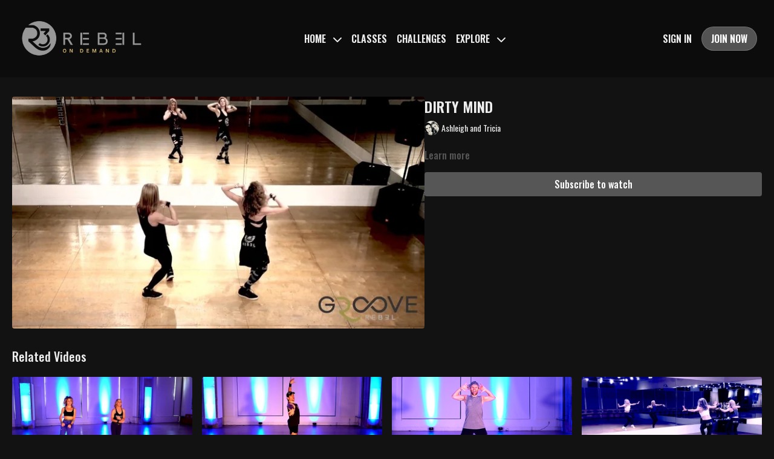

--- FILE ---
content_type: text/vnd.turbo-stream.html; charset=utf-8
request_url: https://reb3lfitness.com/programs/dirty-mind-a062d0.turbo_stream?playlist_position=sidebar&preview=false
body_size: -51
content:
<!DOCTYPE html><html><head><meta name="csrf-param" content="authenticity_token" />
<meta name="csrf-token" content="LlYdjl--mULApXKddV3K6VSqWz6_KZUA4TY-J5ZQp6Xg52aY2RLjjH4xxX8AdmehcgNgNB8A2O2S8VnAKE9ikA" /></head><body><turbo-stream action="update" target="program_show"><template>
  <turbo-frame id="program_player">
      <turbo-frame id="program_content" src="/programs/dirty-mind-a062d0/program_content?playlist_position=sidebar&amp;preview=false">
</turbo-frame></turbo-frame></template></turbo-stream></body></html>

--- FILE ---
content_type: text/html; charset=utf-8
request_url: https://reb3lfitness.com/programs/dirty-mind-a062d0/related
body_size: 10316
content:
<turbo-frame id="program_related" target="_top">

    <div class="container " data-area="program-related-videos">
      <div class="cbt-related mt-8  pb-16">
        <div class="cbt-related-title text-xl font-medium">Related Videos</div>
          <div class="mt-5 grid grid-cols-1 sm:grid-cols-2 md:grid-cols-3 lg:grid-cols-4 xl:grid-cols-4 gap-x-4 gap-y-6">
              <div data-area="related-video-item" class="">
                <swiper-slide
  data-card="video_2035280"
  data-custom="content-card"
  class="self-start hotwired"
    data-author-title-0="Ashleigh and Tricia" data-author-permalink-0="author-Ccjd7A7jYDY"
>

  <a class="card-image-container" data-turbo="true" data-turbo-prefetch="false" data-turbo-action="advance" data-turbo-frame="_top" onclick="window.CatalogAnalytics(&#39;clickContentItem&#39;, &#39;video&#39;, &#39;2035280&#39;, &#39;Related Videos&#39;); window.CatalogAnalytics(&#39;clickRelatedVideo&#39;, &#39;2035280&#39;, &#39;1&#39;, &#39;program_page&#39;)" href="/programs/booty-41f812">
    <div class="image-container relative" data-test="catalog-card">
  <div class="relative image-content">
    <div aria-hidden="true" style="padding-bottom: 56%;"></div>
    <img loading="lazy" alt="BOOTY" decoding="async"
         src="https://alpha.uscreencdn.com/images/programs/2035280/horizontal/Ebw0G5G23RC-Vw.jpg?auto=webp&width=350"
         srcset="https://alpha.uscreencdn.com/images/programs/2035280/horizontal/Ebw0G5G23RC-Vw.jpg?auto=webp&width=350 350w,
            https://alpha.uscreencdn.com/images/programs/2035280/horizontal/Ebw0G5G23RC-Vw.jpg?auto=webp&width=700 2x,
            https://alpha.uscreencdn.com/images/programs/2035280/horizontal/Ebw0G5G23RC-Vw.jpg?auto=webp&width=1050 3x"
         class="card-image b-image absolute object-cover h-full top-0 left-0" style="opacity: 1;">
  </div>
    <div class="badge flex justify-center items-center text-white content-card-badge z-0">
      <span class="badge-item">02:28</span>
      <svg xmlns="http://www.w3.org/2000/svg" width="13" height="9" viewBox="0 0 13 9" fill="none" class="badge-item content-watched-icon" data-test="content-watched-icon">
  <path fill-rule="evenodd" clip-rule="evenodd" d="M4.99995 7.15142L12.0757 0.0756836L12.9242 0.924212L4.99995 8.84848L0.575684 4.42421L1.42421 3.57568L4.99995 7.15142Z" fill="currentColor"></path>
</svg>

    </div>

</div>
<div class="content-watched-overlay"></div>

</a>  <a class="card-title" data-turbo="true" data-turbo-prefetch="false" data-turbo-action="advance" data-turbo-frame="_top" title="BOOTY" aria-label="BOOTY" onclick="window.CatalogAnalytics(&#39;clickContentItem&#39;, &#39;video&#39;, &#39;2035280&#39;, &#39;Related Videos&#39;); window.CatalogAnalytics(&#39;clickRelatedVideo&#39;, &#39;2035280&#39;, &#39;1&#39;, &#39;program_page&#39;)" href="/programs/booty-41f812">
    <span class="line-clamp-2">
      BOOTY
    </span>
</a></swiper-slide>


              </div>
              <div data-area="related-video-item" class="">
                <swiper-slide
  data-card="video_2062486"
  data-custom="content-card"
  class="self-start hotwired"
    data-author-title-0="JR McCall" data-author-permalink-0="author-QYuWHIX5iFg"
>

  <a class="card-image-container" data-turbo="true" data-turbo-prefetch="false" data-turbo-action="advance" data-turbo-frame="_top" onclick="window.CatalogAnalytics(&#39;clickContentItem&#39;, &#39;video&#39;, &#39;2062486&#39;, &#39;Related Videos&#39;); window.CatalogAnalytics(&#39;clickRelatedVideo&#39;, &#39;2062486&#39;, &#39;2&#39;, &#39;program_page&#39;)" href="/programs/candy-shop-43a42d">
    <div class="image-container relative" data-test="catalog-card">
  <div class="relative image-content">
    <div aria-hidden="true" style="padding-bottom: 56%;"></div>
    <img loading="lazy" alt="CANDY SHOP" decoding="async"
         src="https://alpha.uscreencdn.com/images/programs/2062486/horizontal/2j86Ta46__T7jA.jpg?auto=webp&width=350"
         srcset="https://alpha.uscreencdn.com/images/programs/2062486/horizontal/2j86Ta46__T7jA.jpg?auto=webp&width=350 350w,
            https://alpha.uscreencdn.com/images/programs/2062486/horizontal/2j86Ta46__T7jA.jpg?auto=webp&width=700 2x,
            https://alpha.uscreencdn.com/images/programs/2062486/horizontal/2j86Ta46__T7jA.jpg?auto=webp&width=1050 3x"
         class="card-image b-image absolute object-cover h-full top-0 left-0" style="opacity: 1;">
  </div>
    <div class="badge flex justify-center items-center text-white content-card-badge z-0">
      <span class="badge-item">03:26</span>
      <svg xmlns="http://www.w3.org/2000/svg" width="13" height="9" viewBox="0 0 13 9" fill="none" class="badge-item content-watched-icon" data-test="content-watched-icon">
  <path fill-rule="evenodd" clip-rule="evenodd" d="M4.99995 7.15142L12.0757 0.0756836L12.9242 0.924212L4.99995 8.84848L0.575684 4.42421L1.42421 3.57568L4.99995 7.15142Z" fill="currentColor"></path>
</svg>

    </div>

</div>
<div class="content-watched-overlay"></div>

</a>  <a class="card-title" data-turbo="true" data-turbo-prefetch="false" data-turbo-action="advance" data-turbo-frame="_top" title="CANDY SHOP" aria-label="CANDY SHOP" onclick="window.CatalogAnalytics(&#39;clickContentItem&#39;, &#39;video&#39;, &#39;2062486&#39;, &#39;Related Videos&#39;); window.CatalogAnalytics(&#39;clickRelatedVideo&#39;, &#39;2062486&#39;, &#39;2&#39;, &#39;program_page&#39;)" href="/programs/candy-shop-43a42d">
    <span class="line-clamp-2">
      CANDY SHOP
    </span>
</a></swiper-slide>


              </div>
              <div data-area="related-video-item" class="">
                <swiper-slide
  data-card="video_2600310"
  data-custom="content-card"
  class="self-start hotwired"
    data-author-title-0="JR McCall" data-author-permalink-0="author-QYuWHIX5iFg"
>

  <a class="card-image-container" data-turbo="true" data-turbo-prefetch="false" data-turbo-action="advance" data-turbo-frame="_top" onclick="window.CatalogAnalytics(&#39;clickContentItem&#39;, &#39;video&#39;, &#39;2600310&#39;, &#39;Related Videos&#39;); window.CatalogAnalytics(&#39;clickRelatedVideo&#39;, &#39;2600310&#39;, &#39;3&#39;, &#39;program_page&#39;)" href="/programs/steppin-on-the-beat">
    <div class="image-container relative" data-test="catalog-card">
  <div class="relative image-content">
    <div aria-hidden="true" style="padding-bottom: 56%;"></div>
    <img loading="lazy" alt="STEPPIN ON THE BEAT" decoding="async"
         src="https://alpha.uscreencdn.com/images/programs/2600310/horizontal/slates-12.1696129971.png?auto=webp&width=350"
         srcset="https://alpha.uscreencdn.com/images/programs/2600310/horizontal/slates-12.1696129971.png?auto=webp&width=350 350w,
            https://alpha.uscreencdn.com/images/programs/2600310/horizontal/slates-12.1696129971.png?auto=webp&width=700 2x,
            https://alpha.uscreencdn.com/images/programs/2600310/horizontal/slates-12.1696129971.png?auto=webp&width=1050 3x"
         class="card-image b-image absolute object-cover h-full top-0 left-0" style="opacity: 1;">
  </div>
    <div class="badge flex justify-center items-center text-white content-card-badge z-0">
      <span class="badge-item">02:51</span>
      <svg xmlns="http://www.w3.org/2000/svg" width="13" height="9" viewBox="0 0 13 9" fill="none" class="badge-item content-watched-icon" data-test="content-watched-icon">
  <path fill-rule="evenodd" clip-rule="evenodd" d="M4.99995 7.15142L12.0757 0.0756836L12.9242 0.924212L4.99995 8.84848L0.575684 4.42421L1.42421 3.57568L4.99995 7.15142Z" fill="currentColor"></path>
</svg>

    </div>

</div>
<div class="content-watched-overlay"></div>

</a>  <a class="card-title" data-turbo="true" data-turbo-prefetch="false" data-turbo-action="advance" data-turbo-frame="_top" title="STEPPIN ON THE BEAT" aria-label="STEPPIN ON THE BEAT" onclick="window.CatalogAnalytics(&#39;clickContentItem&#39;, &#39;video&#39;, &#39;2600310&#39;, &#39;Related Videos&#39;); window.CatalogAnalytics(&#39;clickRelatedVideo&#39;, &#39;2600310&#39;, &#39;3&#39;, &#39;program_page&#39;)" href="/programs/steppin-on-the-beat">
    <span class="line-clamp-2">
      STEPPIN ON THE BEAT
    </span>
</a></swiper-slide>


              </div>
              <div data-area="related-video-item" class="">
                <swiper-slide
  data-card="video_2035384"
  data-custom="content-card"
  class="self-start hotwired"
    data-author-title-0="Ashleigh and Tricia" data-author-permalink-0="author-Ccjd7A7jYDY"
>

  <a class="card-image-container" data-turbo="true" data-turbo-prefetch="false" data-turbo-action="advance" data-turbo-frame="_top" onclick="window.CatalogAnalytics(&#39;clickContentItem&#39;, &#39;video&#39;, &#39;2035384&#39;, &#39;Related Videos&#39;); window.CatalogAnalytics(&#39;clickRelatedVideo&#39;, &#39;2035384&#39;, &#39;4&#39;, &#39;program_page&#39;)" href="/programs/instruction-4e5447">
    <div class="image-container relative" data-test="catalog-card">
  <div class="relative image-content">
    <div aria-hidden="true" style="padding-bottom: 56%;"></div>
    <img loading="lazy" alt="INSTRUCTION" decoding="async"
         src="https://alpha.uscreencdn.com/images/programs/2035384/horizontal/illNfLNJkhxTow.jpg?auto=webp&width=350"
         srcset="https://alpha.uscreencdn.com/images/programs/2035384/horizontal/illNfLNJkhxTow.jpg?auto=webp&width=350 350w,
            https://alpha.uscreencdn.com/images/programs/2035384/horizontal/illNfLNJkhxTow.jpg?auto=webp&width=700 2x,
            https://alpha.uscreencdn.com/images/programs/2035384/horizontal/illNfLNJkhxTow.jpg?auto=webp&width=1050 3x"
         class="card-image b-image absolute object-cover h-full top-0 left-0" style="opacity: 1;">
  </div>
    <div class="badge flex justify-center items-center text-white content-card-badge z-0">
      <span class="badge-item">02:54</span>
      <svg xmlns="http://www.w3.org/2000/svg" width="13" height="9" viewBox="0 0 13 9" fill="none" class="badge-item content-watched-icon" data-test="content-watched-icon">
  <path fill-rule="evenodd" clip-rule="evenodd" d="M4.99995 7.15142L12.0757 0.0756836L12.9242 0.924212L4.99995 8.84848L0.575684 4.42421L1.42421 3.57568L4.99995 7.15142Z" fill="currentColor"></path>
</svg>

    </div>

</div>
<div class="content-watched-overlay"></div>

</a>  <a class="card-title" data-turbo="true" data-turbo-prefetch="false" data-turbo-action="advance" data-turbo-frame="_top" title="INSTRUCTION" aria-label="INSTRUCTION" onclick="window.CatalogAnalytics(&#39;clickContentItem&#39;, &#39;video&#39;, &#39;2035384&#39;, &#39;Related Videos&#39;); window.CatalogAnalytics(&#39;clickRelatedVideo&#39;, &#39;2035384&#39;, &#39;4&#39;, &#39;program_page&#39;)" href="/programs/instruction-4e5447">
    <span class="line-clamp-2">
      INSTRUCTION
    </span>
</a></swiper-slide>


              </div>
          </div>
        </div>
      </div>
    </div>
</turbo-frame>

--- FILE ---
content_type: text/css; charset=utf-8
request_url: https://assets-gke.uscreencdn.com/theme_assets/35485/theme.css?v=1766241591
body_size: 35601
content:
:root {
    --app-height: 100%;
}

[data-theme="light"] {
    --base-color: #232323;
    --inverse-color: #E9E9E9;
    --section-background-color: white;
    --dropdown-background-color: white;
    --dropdown-text-color: #232323;
    --footer-background-color: white;
    --text-color-description: #6E6E6E;
    --slider-color-dot: #6E6E6E;
    --slider-color-active-dot: #6E6E6E;
}

[data-theme="dark"] {
    --base-color: #EEEEEE;
    --inverse-color: #505050;
    --section-background-color: #121212;
    --dropdown-background-color: #505050;
    --dropdown-text-color: #EEEEEE;
    --footer-background-color: #121212;
    --text-color-description: #8A8A8A;
    --slider-color-dot: #EEEEEE;
    --slider-color-active-dot: #6E6E6E;
}

[data-header-theme="light"] {
    --header-text-color: #232323;
    --header-background-color: white;
}
[data-header-theme="dark"] {
    --header-text-color: #EEEEEE;
    --header-background-color: #121212;
}

body{
    font-family: var(--base-font);
    font-weight: 400;
    color: var(--base-color);
    background-color: var(--section-background-color);
}

.theme\:section{
    background: var(--section-background-color);
    position: relative;
    overflow: hidden;
    padding: 40px 0;
    color: var(--base-color);
}
@media (min-width: 1024px) {
    .theme\:section {
        padding: 64px 0;
    }
}
/* Container */
.container, .theme\:container {
    max-width: 100%;
    width: 100%;
    margin: 0 auto;
    box-sizing: border-box;
    padding: 0 20px;
}
@media (min-width: 768px) {
    .container, .theme\:container {
        max-width: 720px;
    }
}
@media (min-width: 1024px) {
    .container, .theme\:container {
        max-width: 960px;
    }
}
@media (min-width: 1280px) {
    .container, .theme\:container {
        max-width: 1280px;
    }
}
/* Image */
.theme\:image-container {
    height: 100%;
}
.theme\:image-container.square img {
    position: absolute;
    left: 0;
    top: 0;
    width: 100%;
    height: 100%;
    object-fit: cover;
    object-position: center;
}
.theme\:image-overlay {
    position: absolute;
    left: 0;
    right: 0;
    top: 0;
    bottom: 0;
}
/* Video */
.theme\:video{
    position: relative;
    overflow: hidden;
}
.theme\:video-poster{
    opacity: 1;
    transition: opacity .1s linear;
}
.theme\:video--play-button{
    position: absolute;
    left: 0;
    top: 0;
    bottom: 0;
    right: 0;
    z-index: 2;
    display: flex;
    align-items: center;
    justify-content: space-around;
}
.theme\:video--play-button button {
    border: none;
    outline: none;
    padding: 0;
    margin: 0;
    color: var(--primary-color);
}
.theme\:video-poster img{
    position: absolute;
    left: 0;
    top: 0;
    height: 100%;
    width: 100%;
    object-fit: cover;
    object-position: center top;
}
.theme\:video-overlay{
    position: absolute;
    left: 0;
    right: 0;
    top: 0;
    bottom: 0;
}

/* Theme typography */
.theme\:section-title {
    font-size: 1.5rem;
    text-align: center;
    line-height: 1.2;
    font-weight: 700;
    font-family: var(--heading-font);
    margin-bottom: 1.5rem;
}
.section-title-left {
    text-align: left;
}
.theme\:title {
    font-size: 1.5rem;
    line-height: 1.2;
    margin-bottom: 0.75rem;
    font-weight: 700;
    font-family: var(--heading-font);
}
.theme\:subtitle {
    font-size: 0.875rem;
    line-height: 1.35;
}
.theme\:paragraph {
    font-size: 1rem;
    line-height: 1.35;
    font-weight: 400;
}
.theme\:microcopy {
    font-size: 14px;
    line-height: 1.4;
    font-weight: 400;
}
@media (min-width: 1024px) {
    .theme\:section-title {
        font-size: 2.25rem;
        margin-bottom: 2rem;
    }
    .section-title-left-lg {
        text-align: left;
    }
    .theme\:title {
        font-size: 2.25rem;
        margin-bottom: 1rem;
    }
    .theme\:subtitle {
        font-size: 1rem;
    }
}

/* Button */
.theme\:button {
    display: inline-block;
    padding: 12px 24px;
    line-height: 1.55;
    text-decoration: none;
    box-sizing: border-box;
    text-align: center;
    color: var(--contrast-to-primary-color);
    position: relative;
    font-size: 1.125rem;
    font-weight: 600;
}
.button-bg {
     display: block;
     position: absolute;
     left: 0;
     top: 0;
     width: 100%;
     height: 100%;
     z-index: 1;
     opacity: 1;
     background: var(--primary-color);
     border: 1px solid var(--primary-color);
     border-radius: 52px;
 }
.button--secondary {
    color: var(--base-color);
    font-size: 1.125rem;
    white-space: nowrap;
    padding: 12px 24px;
}
.button--secondary .button-bg {
    border-color: var(--base-color);
    background-color: transparent;
}
@media (min-width: 1024px) {
    .theme\:button:hover .button-bg, .theme\:button:focus .button-bg {
        filter: brightness(0.9);
    }
    .button--secondary:hover .button-bg, .button--secondary:focus .button-bg {
        opacity: 0.8;
        filter: none;
    }
    .button--secondary:hover, .button--secondary:focus {
        opacity: 0.8;
    }
}
.button-content{
    position: relative;
    z-index: 2;
}
.button-margin:not(:first-child) {
    margin-top: 1rem;
}
@media (min-width: 1024px) {
    .button-margin:not(:first-child) {
        margin-top: 1.5rem;
    }
}

.theme\:link,
.theme\:navigation-url {
    text-decoration: none;
}

@media (min-width: 1024px) {
    .theme\:link:hover {
        text-decoration: none;
        color: inherit;
    }
    .theme\:navigation-url:hover {
        text-decoration: underline;
    }
}

.theme\:background-image {
    position: absolute;
    left: 0;
    right: 0;
    top: 0;
    bottom: 0;
    z-index: 0;
}

.theme\:background-image figure{
    height: 100%;
}

.theme\:background-image img{
    object-fit: cover;
    object-position: left top;
    width: 100%;
    height: 100%;
}

.color-black .theme\:button{
    color: black;
}

@media (max-width: 640px) {
    .theme\:title{
        font-size: 24px;
        line-height: 1.3;
    }
    .theme\:subtitle{
        font-size: 16px;
        line-height: 1.5;
    }
    .theme\:button{
        display: block;
    }
    .theme\:video-poster img:last-child{
        display: none;
    }
}

.page-content {
    flex: 0 0 100%;
    max-width: 100%;
    margin: 1.25rem 0;
}

.page {
    min-height: calc(100vh - 320px);
}

.page-content a {
    color: var(--primary-color);
}

.page-content a:hover {
    opacity: 0.9;
}

/*THEME IMAGE PLACEHOLDER*/
.image-empty {
    background-color: #f6f6f7;
}
[data-theme="dark"] .image-empty {
    background-color: #3b3b3b;
}
.image-empty .theme\:image-source[src=""] {
    display: none;
}
.image-placeholder .theme\:image-source[src=""]{
    content: url("data:image/svg+xml,%3Csvg width='400' height='224' fill='none' xmlns='http://www.w3.org/2000/svg'%3E%3Cpath fill='%23F9F9F9' d='M0 0h400v224H0z'/%3E%3Cpath fill-rule='evenodd' clip-rule='evenodd' d='M176 84a8 8 0 0 0-8 8v40a8 8 0 0 0 8 8h48a8 8 0 0 0 8-8V92a8 8 0 0 0-8-8h-48Zm48 48h-48l16-32 12 24 8-16 12 24Z' fill='%23E9E9E9'/%3E%3C/svg%3E");
}
.theme\:image-container.square{
    width: 100%;
    padding-bottom: 100%;
    overflow: hidden;
    position: relative;
    margin: 0;
}

/*THEME HEADER*/
.theme\:header{
    position: relative;
    color: var(--header-text-color);
    background-color: rgba(0, 0, 0, 0.32);
    font-weight: 600;
    z-index: 11;
}
.header-outlined-link {
    color: var(--dropdown-text-color);
    font-weight: 600;
    width: 100%;
    padding: 0.75rem 1rem;
    border-radius: 100px;
    border-width: 1px;
    border-style: solid;
    border-color: var(--dropdown-text-color);
    display: block;
    text-align: center;
}
.header-logo {
    color: var(--header-text-color);
}
.theme\:header.transparent-header {
    position: absolute;
    top: 0;
    left: 0;
    right: 0;
    background-color: transparent;
}
body.overflow-hidden .theme\:header{
    position: fixed;
    top: 0;
    left: 0;
    width: 100%;
    z-index: 40;
}
.theme\:navigation ul {
    list-style: none;
    margin: 0;
    padding: 0;
}
.theme\:navigation li {
    list-style: none;
    margin: 0;
    padding: 0;
    position: relative;
    text-align: left;
}
.header .navigation-wrapper {
    flex: 1 0 0;
    overflow-y: auto;
    overflow-x: hidden;
    display: flex;
    justify-content: center;
    align-items: flex-start;
}
.theme\:navigation .navigation-list {
    display: flex;
    margin-left: -0.5rem;
    margin-right: -0.5rem;
}
.theme\:navigation .navigation-item {
    margin-left: 0.5rem;
    margin-right: 0.5rem;
    display: flex;
    align-items: center;
    flex-direction: column;
}
.navigation-item-link {
    display: block;
    white-space: nowrap;
    user-select: none;
    text-decoration: none;
}
.header .navigation-item-link {
    font-size: 1.125rem;
    color: var(--base-color);
}
.header .navigation-item {
    margin-bottom: 1.5rem;
}
.header .navigation-item:last-child {
    margin-bottom: 0;
}
@media (min-width: 1024px) {
    .header-outlined-link {
        width: auto;
        padding: 0;
        border-radius: 0;
        border-width: 0;
        color: var(--header-text-color);
    }
    .header-outlined-link:hover {
        color: var(--primary-color);
    }
    .header .navigation-item-link {
        font-size: 1rem;
        color: var(--header-text-color);
    }
    .header .navigation-item {
        margin-bottom: 0;
    }
    .navigation-item-link:hover {
        opacity: 0.8;
        color: inherit;
    }
    .header-logo:hover .header-logo-title {
        opacity: 0.8;
    }
}
.header-navigation .navigation-dropdown {
    margin-top: 1rem;
}
.navigation-item-opened .navigation-dropdown {
    display: none;
}
.navigation-arrow {
    display: inline-flex;
    margin-left: 0.5rem;
}
.navigation-item-opened .navigation-arrow {
    transform: rotateX(180deg);
}
@media (min-width: 1024px) {
    .navigation-item-with-dropdown:hover .navigation-dropdown {
        visibility: visible;
        opacity: 1;
    }
    .navigation-item-with-dropdown:hover .navigation-arrow {
        transform: rotateX(180deg);
    }
    .navigation-dropdown-list {
        box-shadow: 0px 1px 2px rgba(0, 0, 0, 0.06), 0px 1px 3px rgba(0, 0, 0, 0.1);
        border-radius: 8px;
        max-height: 8rem;
        overflow-y: auto;
        background: var(--dropdown-background-color);
        overflow-x: hidden;
    }
    .navigation-dropdown {
        min-width: 200px;
        position: absolute;
        visibility: hidden;
        opacity: 0;
        right: 0;
        top: 100%;
        padding-top: 8px;
        z-index: 3;
    }
    .header-navigation .navigation-dropdown {
        margin-top: 0;
    }
}

[dir="rtl"] .theme\:navigation-dropdown{
    right: inherit;
    left: 0;
}

@media (min-width: 1024px) {
    .navigation-dropdown-list {
        max-height: 12rem;
    }
}

.navigation-dropdown-link {
    padding: 0;
    position: relative;
    color: var(--dropdown-text-color);
    display: block;
    text-align: center;
}
.header .navigation-dropdown-link {
    font-size: 1.125rem;
}
.header .navigation-dropdown-item {
    margin-bottom: 1rem;
}
.header .navigation-dropdown-item:last-child {
    margin-bottom: 0;
}
.navigation-dropdown-link:hover {
    text-decoration: none;
}
.navigation-dropdown-link:hover:before,
.navigation-dropdown-link:focus:before{
    content: ' ';
    position: absolute;
    left: 0;
    top: 0;
    bottom: 0;
    right: 0;
    background: transparent;
    opacity: .1;
}

@media (min-width: 1024px) {
    .navigation-dropdown-link:hover:before,
    .navigation-dropdown-linkk:focus:before{
        background: var(--primary-color);
    }
    .navigation-dropdown-link {
        padding: 8px 16px;
    }
    .header .navigation-dropdown-link {
        font-size: 1rem;
    }
    .header .navigation-dropdown-item {
        margin-bottom: 0;
    }
}

.header--menu {
    flex: 1 1 0;
    display: flex;
    flex-wrap: wrap;
    justify-content: end;
    z-index: 2;
}
.header-navigation {
    display: none;
}
.header-navigation .navigation-list {
    justify-content: center;
    flex-direction: column;
    margin-top: auto;
    margin-bottom: auto;
}
.header--menu-hamburger {
    display: block;
}
.opened-menu .header--menu-hamburger {
    display: none;
}
.header--menu-close {
    display: none;
    color: var(--base-color);
}
.opened-menu .header--menu-close {
    display: block;
}
.header--menu-side {
    display: flex;
    justify-content: center;
}
.header--menu-account {
    display: flex;
    flex-direction: column;
    align-items: center;
    position: relative;
}
.menu-account-dropdown-item {
    margin-bottom: 1.5rem;
}
.header-menu-sign-out-link {
    display: none;
}
.header-mobile-sign-out-button {
    order: 3;
    margin-top: 1.5rem;
}
.header-cta {
    width: 100%;
}
.header-addon {
    display: none;
}
.navigation-avatar {
    display: none;
}
.header .navigation-avatar {
    display: flex;
    justify-content: center;
    margin-bottom: 1.5rem;
}
.theme\:navigation .header--menu-side {
    display: block;
}
.theme\:navigation .sign-in-list {
    display: grid;
    order: 3;
    gap: 1rem;
    margin-left: -0.5rem;
    margin-right: -0.5rem;
    margin-top: 1.5rem;
}
.sign-in-item {
    margin-left: 0.5rem;
    margin-right: 0.5rem;
}
.theme\:navigation .menu-account-dropdown-item {
    margin-bottom: 1.5rem;
}
.theme\:navigation .navigation-user-item {
    order: 0;
}
.opened-menu .header-navigation {
    position: fixed;
    display: flex;
    flex-direction: column;
    visibility: visible;
    opacity: 1;
    top: 0;
    left: 0;
    right: 0;
    z-index: -1;
    height: var(--app-height);
    background: var(--section-background-color);
    padding: 70px 20px 40px 20px;
    box-sizing: border-box;
}
.opened-menu {
    overflow: hidden;
}
.header-avatar {
    display: inline-flex;
    align-items: center;
}
.header-avatar-arrow {
    margin-left: 0.5rem;
}
[dir="rtl"] .header-avatar-arrow {
    margin-left: 0;
    margin-right: 0.5rem;
}
@media (min-width: 1024px) {
    .opened-menu {
        overflow: visible;
    }
    .opened-menu .header-navigation {
        position: relative;
        background: transparent;
        padding: 0;
        height: auto;
    }
    .header .navigation-wrapper {
        overflow-x: visible;
        overflow-y: visible;
    }
    .header .navigation-avatar,
    .header .navigation-user-item {
        display: none;
    }
    .theme\:navigation .menu-account-dropdown-item {
        margin-bottom: 0;
    }
    .theme\:navigation .header--menu-side, .theme\:navigation .sign-in-list {
        display: none;
    }
    .header--menu {
        padding: 0 1.5rem;
    }
    .header-addon {
        display: block;
        flex: 0 0 auto;
    }
    .header-cta {
        width: auto;
    }
    .header-menu-sign-out-link {
        display: block;
    }
    .header-mobile-sign-out-button {
        display: none;
    }
    .menu-account-dropdown-item {
        margin-bottom: 0;
    }
    .header--menu-side {
        order: 2;
        width: auto;
    }
    .header-navigation {
        display: flex;
        flex-wrap: wrap;
        flex: 1 0 0;
        justify-content: center;
    }
    .header--menu-sign-out {
        display: block;
    }
    .header-navigation .navigation-list {
        flex-direction: row;
        flex-wrap: wrap;
        align-items: center;
        justify-content: center;
    }
    .sign-in-list {
        display: flex;
        gap: 0;
        flex-direction: row;
        align-items: center;
        margin-top: 0;
    }
    .header-cta {
        padding: 0.5rem 1rem;
        font-size: 1rem;
    }
}


.header-logo-image img {
    object-fit: contain;
}

/*THEME FOOTER*/
.theme\:footer {
    background: var(--footer-background-color);
    color: var(--base-color);
}
.footer--copyright {
    grid-area: copyright;
}
.footer--copyright-link {
    line-height: 1;
    color: var(--base-color);
    font-size: 0.875rem;
}
.footer--services {
    grid-area: services;
}
.footer--social {
    grid-area: social;
}
.footer--menu {
    grid-area: menu;
    font-size: 0.875rem;
}
.footer--menu .navigation-dropdown {
    top: unset;
    bottom: 0;
    padding-top: 0;
    padding-bottom: 0;
}
.uscreen-block {
    grid-area: uscreen;
}
.footer-wrapper {
    position: relative;
    display: grid;
    align-items: center;
    justify-content: center;
    row-gap: 2.5rem;
    text-align: center;
    grid-template-columns: repeat(1, minmax(0, 1fr));
    grid-template-areas: "copyright"
    "menu"
    "social"
    "services"
    "uscreen";
}
.footer--menu .theme\:navigation .navigation-list {
    flex-wrap: wrap;
    justify-content: center;
    margin-top: -0.5rem;
}
.footer--menu .navigation-item-with-dropdown {
    width: 100%;
}
.footer--menu .navigation-item {
    margin-top: 0.5rem;
}
.footer--menu .navigation-dropdown-item {
    margin-top: 0.5rem;
}
@media (min-width: 1024px) {
    .footer--menu .navigation-dropdown-item {
        margin-top: 0;
    }
    .footer--menu .theme\:navigation .navigation-list {
        margin-top: 0;
    }
    .footer--menu .navigation-item-with-dropdown {
        width: auto;
    }
    .footer--menu .navigation-item {
        margin-top: 0;
    }
    .footer--menu .navigation-dropdown {
        padding-bottom: 1.5rem;
    }
    .footer-wrapper {
        text-align: left;
        grid-template-rows: repeat(2, 1fr);
        grid-template-columns: repeat(3, 1fr);
        grid-template-areas: "copyright services social"
                       "menu menu uscreen";
    }
}
.footer-wrapper:before {
    content: "";
    position: absolute;
    top: 0;
    left: 0;
    right: 0;
    height: 1px;
    background-color: #E9E9E9;
}
[data-theme="dark"] .footer-wrapper:before {
    background-color: #323232;
}
.footer--social {
    display: flex;
    justify-content: center;
    margin-left: -0.75rem;
    margin-right: -0.75rem;
}
@media (min-width: 1024px) {
    .footer--social {
        justify-content: flex-end;
    }
}
.footer--social-link {
    display: inline-flex;
    color: #000;
    margin-right: 0.75rem;
    margin-left: 0.75rem;
}
[data-theme="dark"] .footer--social-link {
    color: #EEEEEE;
}
.footer--social-link:hover {
    opacity: 0.9;
}
.footer--social-icon {
    height: 2rem;
    width: 2rem;
}
@media (min-width: 1024px) {
    .footer--social-icon {
        height: 1.5rem;
        width: 1.5rem;
    }
}

/*HERO BANNER SECTION*/
[data-hero-theme="light"] {
    --hero-text-color: #232323;
}
[data-hero-theme="dark"] {
    --hero-text-color: #fff;
}
.hero-banner {
    min-height: 619px;
    color: var(--hero-text-color);
    display: flex;
}
.hero-banner-container {
    display: flex;
    align-items: end;
    justify-content: center;
}
.hero-banner--content{
    display: flex;
    justify-content: center;
    flex-direction: column;
    align-items: center;
    position: relative;
    padding: 0;
    z-index: 2;
    text-align: center;
    max-width: 39.5rem;
}
.hero-banner-title {
    font-size: 2.25rem;
    margin-bottom: 0.75rem;
    line-height: 2.75rem;
    font-weight: 700;
}
.hero-banner-text {
    font-size: 1rem;
    line-height: 1.5rem;
}
.hero-banner-button {
    width: 100%;
    margin-top: 1.5rem;
}
.hero-banner--background-image {
    position: absolute;
    left: 0;
    right: 0;
    top: 0;
    bottom: 0;
}
.hero-banner--background-image img {
    object-position: center;
}
.hero-banner--background-image img {
    object-fit: cover;
    width: 100%;
    height: 100%;
}
.hero-banner--mobile-image {
    display: none;
}
@media (min-width: 1024px) {
    .hero-banner-container {
        align-items: center;
    }
    .hero-banner--content {
        padding: 75px 0;
    }
    .hero-banner {
        min-height: 724px;
    }
    .hero-banner-title {
        font-size: 4rem;
        margin-bottom: 1rem;
        line-height: 4rem;
    }
    .hero-banner-text {
        font-size: 1.125rem;
        line-height: 1.75rem;
    }
}
@media (min-width: 640px) {
    .hero-banner-button {
        width: auto;
    }
}

@media (max-width: 640px) {
    .hero-banner .theme\:video--play-button{
        display: flex;
    }

    .hero-banner--background-video video{
        display: none;
    }

    .hero-banner--background-video {
        display: none;
    }

    .hero-banner--mobile-image {
        display: block;
    }

    .hero-banner--content {
        padding-bottom: 0;
    }
}

/* GALLERY */
.slider--container .swiper-wrapper {
    position: relative;
    width: 100%;
    height: 100%;
    z-index: 1;
    display: flex;
    transition-property: transform;
    box-sizing: content-box;
}

.slider--container .swiper {
    margin-left: auto;
    margin-right: auto;
    position: relative;
    overflow: hidden;
    list-style: none;
    padding: 0;
    z-index: 1;
}

.slider--container .swiper-slide {
    flex-shrink: 0;
    width: 100%;
    height: 100%;
    position: relative;
    transition-property: transform;
}
.slider-dots.swiper-pagination {
    position: relative;
    padding-top: 2rem;
    line-height: 1;
    display: flex;
    visibility: visible;
    justify-content: center;
}
.hide-navigation .slider-dots.swiper-pagination {
    display: none;
}
@media (min-width: 1024px) {
    .slider-dots.swiper-pagination {
        padding-top: 2.5rem;
    }
}

.slider-dots.swiper-pagination .swiper-pagination-bullet {
    width: 8px;
    height: 8px;
    border-radius: 100%;
    margin: 0 4px;
    background-color: var(--slider-color-dot);
    opacity: 0.16;
}

.slider-dots.swiper-pagination .swiper-pagination-bullet.swiper-pagination-bullet-active {
    opacity: 1;
    background-color: var(--slider-color-active-dot);
}

.slider--container .swiper-button-item {
    display: none;
}

.slider--container.slider-with-navigation .swiper-button-item {
    background-color: transparent;
    background-image: url("data:image/svg+xml,%3Csvg width='11' height='18' viewBox='0 0 11 18' fill='none' xmlns='http://www.w3.org/2000/svg'%3E%3Cpath fill-rule='evenodd' clip-rule='evenodd' d='M3.41412 9.00007L10.707 1.70718L9.29277 0.292969L0.585693 9.00007L9.29277 17.7072L10.707 16.293L3.41412 9.00007Z' fill='%23232323'/%3E%3C/svg%3E%0A");
    background-repeat: no-repeat;
    background-position: 13px;
    width: 40px!important;
    height: 40px!important;
    border-radius: 50%;
    border: 1px solid var(--base-color);
    opacity: 1;
    padding: 0;
    transition: 0.2s;
    position: absolute;
    top: 50%;
    left: auto;
    margin-top: -21px;
    display: block;
}
.slider-with-navigation .swiper-button-item.swiper-button-disabled {
    opacity: .5;
    cursor: auto;
}

.slider-image--slide img {
    width: 100%;
}

.slider--container .swiper-button-item {
    display: none;
}

[data-theme="dark"] .slider--container .swiper-button-item{
    background-color: transparent;
    background-image: url("data:image/svg+xml,%3Csvg width='11' height='18' viewBox='0 0 11 18' fill='none' xmlns='http://www.w3.org/2000/svg'%3E%3Cpath fill-rule='evenodd' clip-rule='evenodd' d='M3.41412 9L10.707 1.7071L9.29277 0.292892L0.585693 9L9.29277 17.7071L10.707 16.2929L3.41412 9Z' fill='%23EEEEEE'/%3E%3C/svg%3E%0A");
}

.slider-with-navigation .swiper-button-prev{
    left: -55px;
    right: initial;
}

.slider-with-navigation .swiper-button-next{
    transform: rotate(180deg);
    right: -55px;
}

.slider-image--duration {
    font-size: 0.75rem;
    color: var(--white);
    background: rgba(0, 0, 0, 0.64);
    border-radius: 0.5rem;
    right: 0.5rem;
    bottom: 0.5rem;
    position: absolute;
    padding: 0.25rem 0.5rem;
    display: inline-flex;
    align-items: center;
}

.slider-rounded-images {
    text-align: center;
    margin-top: 0;
}
.slider-with-navigation.slider--container .swiper-button-next{
    right: -55px;
}
.slider-with-navigation.slider--container .swiper-button-prev{
    left: -55px;
}

.slider-rounded-images .slider-image--slide {
    display: flex;
    align-items: center;
    justify-content: center;
}

.slider-rounded-images .theme\:image {
    max-width: 96px;
    max-height: 96px;
    width: 100%;
    height: 100%;
}
.slider-title {
    font-size: 1rem;
    line-height: 1.5rem;
    font-weight: 600;
}
.slider-subtitle {
    font-size: 0.875rem;
    font-weight: 400;
    line-height: 1.25rem;
    color: var(--text-color-description);
}

@media (max-width: 1380px){
    .slider-with-navigation {
        padding-left: 60px;
        padding-right: 60px;
    }
}

@media (max-width: 1024px){
    .slider--container .swiper-button-item {
        display: none;
    }
    .slider-with-navigation {
        padding-left: 0;
        padding-right: 0;
    }
}

@media (max-width: 1023px) {
    .slider--container .swiper{
        overflow: visible;
    }

    .slider--container.slider-rounded-images .swiper{
        overflow: hidden;
    }
}
/* TEXT */
.text-block-center {
    text-align: center;
}
.text-block-left {
    text-align: left;
}

/* IMAGE_TEXT */
.image-text-list {
    display: flex;
    flex-wrap: wrap;
    align-items: stretch;
}
.image-text-content {
    flex: 1 0 0;
    display: flex;
    flex-direction: column;
    align-items: flex-start;
    justify-content: center;
    order: 2;
}
.image-text-image {
    width: 100%;
}
.image-text-image__left {
    order: 1;
    padding-bottom: 2rem;
}
.image-text-image__right {
    order: 3;
    padding-top: 2rem;
}
[dir="rtl"] .image-text-image.image-text-image__left {
    order: 3;
    padding-top: 2rem;
    padding-bottom: 0;
}
[dir="rtl"] .image-text-image.image-text-image__right {
    order: 1;
    padding-top: 0;
    padding-bottom: 2rem;
}
.image-text-image .theme\:image, .image-text img {
    width: 100%;
}
.image-text-image-wrapper {
    border-radius: 0.5rem;
    overflow: hidden;
    align-items: center;
    width: 100%;
    height: 100%;
    display: flex;
    position: relative;
}
.image-text-button {
    width: 100%;
}
@media (min-width: 768px) {
    .image-text-image {
        width: 50%;
    }
    .image-text-image__left {
        padding-right: 5rem;
        padding-bottom: 0;
        padding-top: 0;
    }
    .image-text-image__right {
        padding-left: 5rem;
        padding-top: 0;
        padding-bottom: 0;
    }
}
@media (min-width: 640px) {
    .image-text-button {
        text-align: left;
    }
    [dir="rtl"] .image-text-button {
        text-align: right;
    }
}

/* VIDEO */
.video-text-list {
    display: flex;
    flex-wrap: wrap;
    align-items: stretch;
}
.video-text-content {
    flex: 1 0 0;
    display: flex;
    flex-direction: column;
    align-items: flex-start;
    justify-content: center;
    order: 2;
}
.video-text-video__left {
    order: 1;
    padding-bottom: 2rem;
}
.video-text-video__right {
    order: 3;
    padding-top: 2rem;
}
[dir="rtl"] .video-text-video.video-text-video__left {
    order: 3;
    padding-top: 2rem;
    padding-bottom: 0;
}
[dir="rtl"] .video-text-video.video-text-video__right {
    order: 1;
    padding-top: 0;
    padding-bottom: 2rem;
}
.video-text-video-wrapper {
    border-radius: 0.5rem;
    overflow: hidden;
    align-items: center;
    width: 100%;
    height: 100%;
    display: flex;
    position: relative;
}
.video-text-button {
    text-align: center;
    width: 100%;
}
@media (min-width: 768px) {
    .video-text-video {
        width: 50%;
    }
    .video-text-video__left {
        padding-right: 5rem;
        padding-bottom: 0;
        padding-top: 0;
    }
    .video-text-video__right {
        padding-left: 5rem;
        padding-top: 0;
        padding-bottom: 0;
    }
}
@media (min-width: 640px) {
    .video-text-button {
        text-align: left;
    }
    [dir="rtl"] .video-text-button {
        text-align: right;
    }
}


[dir="rtl"] .image-text .text-center,
[dir="rtl"] .video-text .text-center {
    text-align: right;
}

/* PRICING */
.pricing-container {
    display: flex;
    flex-direction: column;
    align-items: center;
}
.pricing-list {
    margin-top: 0;
    max-width: 53rem;
}
.pricing-card {
    margin-bottom: 0.75rem;
    background-color: #F9F9F9;
    color: #232323;
    display: grid;
    gap: 2rem;
    align-items: center;
    padding: 1.5rem;
    border-radius: 1rem;
}
[data-theme="dark"] .pricing-card {
    background-color: #323232;
    color: #EEEEEE;
}
.pricing-card.featured {
    background-color: var(--primary-color);
}
.pricing-light.pricing-card.featured {
    color: #232323;
}
.pricing-dark.pricing-card.featured {
    color: #EEEEEE;
}
.pricing-card .button--secondary {
    color: #232323;
}
[data-theme="dark"] .pricing-card .button--secondary {
    color: #EEEEEE;
}
.pricing-card .button--secondary .button-bg {
    border-color: #232323;
}
[data-theme="dark"] .pricing-card .button--secondary .button-bg {
    border-color: #EEEEEE;
}
.pricing-card.featured .button--secondary {
    color: var(--primary-color);
}
.pricing-card.featured .button--secondary .button-bg {
    border-color: #232323;
    background-color: #232323;
}
.pricing-dark.pricing-card.featured .button--secondary .button-bg {
    border-color: #EEEEEE;
    background-color: #EEEEEE;
}
.pricing-list .pricing-card:last-child {
    margin-bottom: 0;
}
.pricing-title {
    font-size: 1.5rem;
    margin-bottom: 0.5rem;
    font-weight: 700;
}

@media (min-width: 1024px) {
    .pricing-list {
        margin-top: 1.5rem;
    }
    .pricing-card {
        margin-bottom: 1rem;
        grid-template-columns: 1fr auto;
        padding: 2rem;
    }
    .pricing-list .pricing-card .button--secondary:hover .button-bg, .pricing-list .pricing-card .button--secondary:focus .button-bg {
        opacity: 1;
        filter: none;
        background-color: var(--primary-color);
    }
    .pricing-card .button--secondary:hover, .pricing-card .button--secondary:focus {
        opacity: 1;
    }
    .pricing-card .pricing-button-white:hover,
    .pricing-card .pricing-button-white:hover .button-bg,
    .pricing-card .pricing-button-white:focus,
    .pricing-card .pricing-button-white:focus .button-bg {
        color: #EEEEEE;
        border-color: var(--primary-color);
    }
    .pricing-card .pricing-button-dark:hover,
    .pricing-card .pricing-button-dark:hover .button-bg,
    .pricing-card .pricing-button-dark:focus,
    .pricing-card .pricing-button-dark:focus .button-bg {
        color: #232323;
        border-color: var(--primary-color);
    }
    .pricing-card.featured .button--secondary:hover, .pricing-card.featured .button--secondary:focus {
        color: #232323;
    }
    .pricing-dark.pricing-card.featured .button--secondary:hover, .pricing-dark.pricing-card.featured .button--secondary:focus {
        color: #EEEEEE;
    }
}

/* FAQ */
[data-theme="light"] {
    --faq-color-bg: #F9F9F9;
    --faq-content-text-color: #6E6E6E;
}
[data-theme="dark"] {
    --faq-color-bg: #323232;
    --faq-content-text-color: #ABABAB;
}
.faq-wrapper {
    max-width: 53rem;
    margin-left: auto;
    margin-right: auto;
}
.faq-list {
    display: grid;
    row-gap: 1rem;
}
.faq-item {
    background-color: var(--faq-color-bg);
    color: var(--base-color);
    border-radius: 0.5rem;
}
.faq-header {
    display: grid;
    grid-template-columns: 1fr auto;
    column-gap: 1.5rem;
    padding: 1.5rem;
    transition: all 0.4s ease-in-out;
    cursor: pointer;
}
.faq-title {
    font-size: 1.125rem;
    font-weight: 700;
}
.faq-content {
    height: 0;
    visibility: hidden;
    transition: all 0.4s ease-in-out;
    overflow: hidden;
}
.faq-content-wrapper {
    color: var(--faq-content-text-color);
    padding: 0.5rem 1.5rem 1.5rem 1.5rem;
}
.faq-opened .faq-header {
    padding-bottom: 0;
}
.faq-opened .faq-content {
    height: auto;
    visibility: visible;
}
.faq-opened .faq-arrow {
    transform: scaleY(-1);
}

/* DEVICES */
.platforms--content {
    max-width: 632px;
    margin-left: auto;
    margin-right: auto;
    text-align: center;
    margin-bottom: 2.5rem;
}
.platforms-svg {
    display: block;
    margin-left: auto;
    margin-right: auto;
    max-width: 100%;
    height: auto;
    margin-bottom: -1rem;
}
@media (min-width: 1024px) {
    .platforms--content {
        margin-bottom: 4rem;
    }
    .platforms-svg {
        margin-bottom: -2rem;
    }
}

/* swiper-carousel */
.swiper-carousel.swiper-initialized {
    margin-left: auto;
    margin-right: auto;
    position: relative;
    overflow: visible;
    list-style: none;
    padding: 0;
    z-index: 1;
}
.swiper-carousel.swiper-initialized .swiper-wrapper {
    position: relative;
    width: 100%;
    height: 100%;
    z-index: 1;
    display: flex;
    flex-wrap: nowrap;
    transition-property: transform;
    box-sizing: content-box;
}
.swiper-carousel.swiper-initialized .swiper-slide {
    flex-shrink: 0;
    height: 100%;
    position: relative;
    transition-property: transform;
}
.swiper-carousel .swiper-pagination {
    display: none;
}
.swiper-carousel.swiper-initialized .swiper-pagination {
    display: flex;
}
/* Tiled Gallery */
.tiled-gallery-section .tiled-gallery-list {
    display: flex;
    justify-content: start;
}
.tiled-gallery-section .tiled-gallery-item {
    width: auto;
}
.tiled-gallery-item-wrapper {
    border-radius: 0.5rem;
    overflow: hidden;
    position: relative;
    display: block;
}
.tiled-gallery-item-overlay {
    opacity: 0.3;
    background-color: #000;
    display: block;
    z-index: 10;
    left: 0;
    right: 0;
    bottom: 0;
    top: 0;
    position: absolute;
}
.tiled-gallery-item-title {
    color: #fff;
    font-weight: 700;
    font-size: 1.5rem;
    line-height: 2rem;
    text-align: center;
    padding-left: 1rem;
    padding-right: 1rem;
    z-index: 20;
    top: 50%;
    position: absolute;
    left: 0;
    right: 0;
    transform: translateY(-50%);
}
@media (min-width: 1024px) {
    .tiled-gallery-section .tiled-gallery-list {
        width: auto;
        justify-content: center;
        flex-wrap: wrap;
        margin: -0.5rem;
        box-sizing: border-box;
    }
    .tiled-gallery-section .tiled-gallery-item {
        padding: 0.5rem;
        width: 33.333333%;
    }
}
@media (min-width: 1280px) {
    .tiled-gallery-item-title {
        font-size: 2.25rem;
        line-height: 2.5rem;
    }
}
/* Social-feed */
.social-feed-container {
    text-align: center;
}
.social-feed-section .social-feed-list {
    display: flex;
    justify-content: start;
}
.social-feed-section .social-feed-item {
    width: auto;
}
.social-feed-tag {
    color: var(--primary-color);
    margin-bottom: 0.5rem;
    font-size: 1.125rem;
    text-align: center;
}
.social-feed-item-wrapper {
    display: block;
    position: relative;
}
@media (min-width: 1024px) {
    .social-feed-section .social-feed-list {
        width: auto;
        justify-content: center;
        flex-wrap: wrap;
        margin: -0.5rem;
        box-sizing: border-box;
    }
    .social-feed-section .social-feed-item {
        padding: 0.5rem;
        width: 20%;
    }
}
/* UTILS */
/*
  Some elements default styles are reset by Tailwind Preflight.
  Add .reset-tailwind-preflight class to your tag to restore reset elements styles with the following values
 */
.reset-tailwind-preflight ul, ol {
    padding-left: 2.5rem;
    margin-top: 1rem;
    margin-bottom: 1rem;
}
.reset-tailwind-preflight ul {
    list-style: disc outside;
}

.reset-tailwind-preflight ol {
    list-style: decimal outside;
}

.reset-tailwind-preflight p {
    margin-top: 1rem;
    margin-bottom: 1rem;
}

.reset-tailwind-preflight h1 {
    font-size: 3rem;
    line-height: 1;
}

.reset-tailwind-preflight h2 {
    font-size: 2.25rem;
    line-height: 2.5rem;
}

.reset-tailwind-preflight h3 {
    font-size: 1.875rem;
    line-height: 2.25rem;
}

.reset-tailwind-preflight h4 {
    font-size: 1.5rem;
    line-height: 2rem;
}

.reset-tailwind-preflight h5 {
    font-size: 1.25rem;
    line-height: 1.75rem;
}
